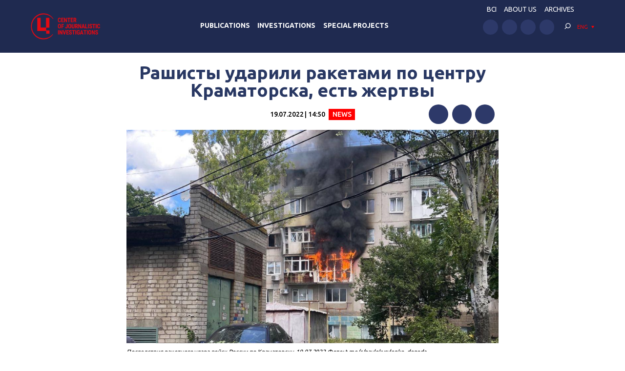

--- FILE ---
content_type: text/html; charset=UTF-8
request_url: https://investigator.org.ua/en/news-2/245010/
body_size: 13616
content:
<!DOCTYPE html>
<html xmlns="http://www.w3.org/1999/xhtml" lang="en-US">
<head>
    <meta charset="UTF-8">
    <meta http-equiv="X-UA-Compatible" content="IE=edge" />
    <meta name="viewport" content="width=device-width, initial-scale=1, shrink-to-fit=no">
    <title>Рашисты ударили ракетами по центру Краматорска, есть жертвы - Центр журналистских расследований</title>
    
    <link rel="preconnect" href="https://fonts.googleapis.com">
    <link rel="preconnect" href="https://fonts.gstatic.com" crossorigin>
    <link href="https://fonts.googleapis.com/css2?family=Ubuntu:wght@400;500;700&display=swap" rel="stylesheet">
    
	<meta name='robots' content='index, follow, max-image-preview:large, max-snippet:-1, max-video-preview:-1' />

	<!-- This site is optimized with the Yoast SEO plugin v19.14 - https://yoast.com/wordpress/plugins/seo/ -->
	<link rel="canonical" href="https://investigator.org.ua/en/news-2/245010/" />
	<meta property="og:locale" content="en_US" />
	<meta property="og:type" content="article" />
	<meta property="og:title" content="Рашисты ударили ракетами по центру Краматорска, есть жертвы - Центр журналистских расследований" />
	<meta property="og:description" content="В Донецкой области российские войска 9 июля нанесли авиационными ракетами удар по центру Краматорска. Горят жилые многоэтажки, пострадали 10 человек." />
	<meta property="og:url" content="https://investigator.org.ua/en/news-2/245010/" />
	<meta property="og:site_name" content="Центр журналистских расследований" />
	<meta property="article:published_time" content="2022-07-19T11:50:14+00:00" />
	<meta property="article:modified_time" content="2022-07-19T12:17:05+00:00" />
	<meta property="og:image" content="https://investigator.org.ua/wp-content/uploads/2022/07/kramatorsk_raketniy_ydar_rf.png" />
	<meta property="og:image:width" content="1009" />
	<meta property="og:image:height" content="579" />
	<meta property="og:image:type" content="image/png" />
	<meta name="author" content="edvpk" />
	<meta name="twitter:card" content="summary_large_image" />
	<meta name="twitter:label1" content="Written by" />
	<meta name="twitter:data1" content="edvpk" />
	<script type="application/ld+json" class="yoast-schema-graph">{"@context":"https://schema.org","@graph":[{"@type":"WebPage","@id":"https://investigator.org.ua/en/news-2/245010/","url":"https://investigator.org.ua/en/news-2/245010/","name":"Рашисты ударили ракетами по центру Краматорска, есть жертвы - Центр журналистских расследований","isPartOf":{"@id":"https://investigator.org.ua/en/#website"},"primaryImageOfPage":{"@id":"https://investigator.org.ua/en/news-2/245010/#primaryimage"},"image":{"@id":"https://investigator.org.ua/news-2/245010/#primaryimage"},"thumbnailUrl":"https://investigator.org.ua/wp-content/uploads/2022/07/kramatorsk_raketniy_ydar_rf.png","datePublished":"2022-07-19T11:50:14+00:00","dateModified":"2022-07-19T12:17:05+00:00","author":{"@id":"https://investigator.org.ua/#/schema/person/679bb169616bbd02b2738929ff8080ef"},"breadcrumb":{"@id":"https://investigator.org.ua/en/news-2/245010/#breadcrumb"},"inLanguage":"en-US","potentialAction":[{"@type":"ReadAction","target":[["https://investigator.org.ua/en/news-2/245010/"]]}]},{"@type":"ImageObject","inLanguage":"en-US","@id":"https://investigator.org.ua/en/news-2/245010/#primaryimage","url":"https://investigator.org.ua/wp-content/uploads/2022/07/kramatorsk_raketniy_ydar_rf.png","contentUrl":"https://investigator.org.ua/wp-content/uploads/2022/07/kramatorsk_raketniy_ydar_rf.png","width":1009,"height":579,"caption":"[:ru]Последствия ракетного удара войск России по Краматорску, 19.07.2022[:ua]Наслідки ракетного удару військ рф по Краматорську, 19.07.2022[:] Фото: t.me/s/pavlokyrylenko_donoda"},{"@type":"BreadcrumbList","@id":"https://investigator.org.ua/en/news-2/245010/#breadcrumb","itemListElement":[{"@type":"ListItem","position":1,"name":"Главная","item":"https://investigator.org.ua/en/"},{"@type":"ListItem","position":2,"name":"Рашисты ударили ракетами по центру Краматорска, есть жертвы"}]},{"@type":"WebSite","@id":"https://investigator.org.ua/en/#website","url":"https://investigator.org.ua/en/","name":"Центр журналистских расследований","description":"Новости Украины, Крыма и Севастополя, политика, экономика, коррупция, аналитика и расследования.","potentialAction":[{"@type":"SearchAction","target":{"@type":"EntryPoint","urlTemplate":"https://investigator.org.ua/en/?s={search_term_string}"},"query-input":"required name=search_term_string"}],"inLanguage":"en-US"},{"@type":"Person","@id":"https://investigator.org.ua/#/schema/person/679bb169616bbd02b2738929ff8080ef","name":"edvpk","image":{"@type":"ImageObject","inLanguage":"en-US","@id":"https://investigator.org.ua/en/#/schema/person/image/","url":"https://secure.gravatar.com/avatar/952654fa306e181d9270e5f17c26f962?s=96&d=wavatar&r=g","contentUrl":"https://secure.gravatar.com/avatar/952654fa306e181d9270e5f17c26f962?s=96&d=wavatar&r=g","caption":"edvpk"}}]}</script>
	<!-- / Yoast SEO plugin. -->


<link rel='dns-prefetch' href='//static.addtoany.com' />
<link rel='dns-prefetch' href='//netdna.bootstrapcdn.com' />
<script type="text/javascript">
window._wpemojiSettings = {"baseUrl":"https:\/\/s.w.org\/images\/core\/emoji\/14.0.0\/72x72\/","ext":".png","svgUrl":"https:\/\/s.w.org\/images\/core\/emoji\/14.0.0\/svg\/","svgExt":".svg","source":{"concatemoji":"https:\/\/investigator.org.ua\/wp-includes\/js\/wp-emoji-release.min.js?ver=6.3.2"}};
/*! This file is auto-generated */
!function(i,n){var o,s,e;function c(e){try{var t={supportTests:e,timestamp:(new Date).valueOf()};sessionStorage.setItem(o,JSON.stringify(t))}catch(e){}}function p(e,t,n){e.clearRect(0,0,e.canvas.width,e.canvas.height),e.fillText(t,0,0);var t=new Uint32Array(e.getImageData(0,0,e.canvas.width,e.canvas.height).data),r=(e.clearRect(0,0,e.canvas.width,e.canvas.height),e.fillText(n,0,0),new Uint32Array(e.getImageData(0,0,e.canvas.width,e.canvas.height).data));return t.every(function(e,t){return e===r[t]})}function u(e,t,n){switch(t){case"flag":return n(e,"\ud83c\udff3\ufe0f\u200d\u26a7\ufe0f","\ud83c\udff3\ufe0f\u200b\u26a7\ufe0f")?!1:!n(e,"\ud83c\uddfa\ud83c\uddf3","\ud83c\uddfa\u200b\ud83c\uddf3")&&!n(e,"\ud83c\udff4\udb40\udc67\udb40\udc62\udb40\udc65\udb40\udc6e\udb40\udc67\udb40\udc7f","\ud83c\udff4\u200b\udb40\udc67\u200b\udb40\udc62\u200b\udb40\udc65\u200b\udb40\udc6e\u200b\udb40\udc67\u200b\udb40\udc7f");case"emoji":return!n(e,"\ud83e\udef1\ud83c\udffb\u200d\ud83e\udef2\ud83c\udfff","\ud83e\udef1\ud83c\udffb\u200b\ud83e\udef2\ud83c\udfff")}return!1}function f(e,t,n){var r="undefined"!=typeof WorkerGlobalScope&&self instanceof WorkerGlobalScope?new OffscreenCanvas(300,150):i.createElement("canvas"),a=r.getContext("2d",{willReadFrequently:!0}),o=(a.textBaseline="top",a.font="600 32px Arial",{});return e.forEach(function(e){o[e]=t(a,e,n)}),o}function t(e){var t=i.createElement("script");t.src=e,t.defer=!0,i.head.appendChild(t)}"undefined"!=typeof Promise&&(o="wpEmojiSettingsSupports",s=["flag","emoji"],n.supports={everything:!0,everythingExceptFlag:!0},e=new Promise(function(e){i.addEventListener("DOMContentLoaded",e,{once:!0})}),new Promise(function(t){var n=function(){try{var e=JSON.parse(sessionStorage.getItem(o));if("object"==typeof e&&"number"==typeof e.timestamp&&(new Date).valueOf()<e.timestamp+604800&&"object"==typeof e.supportTests)return e.supportTests}catch(e){}return null}();if(!n){if("undefined"!=typeof Worker&&"undefined"!=typeof OffscreenCanvas&&"undefined"!=typeof URL&&URL.createObjectURL&&"undefined"!=typeof Blob)try{var e="postMessage("+f.toString()+"("+[JSON.stringify(s),u.toString(),p.toString()].join(",")+"));",r=new Blob([e],{type:"text/javascript"}),a=new Worker(URL.createObjectURL(r),{name:"wpTestEmojiSupports"});return void(a.onmessage=function(e){c(n=e.data),a.terminate(),t(n)})}catch(e){}c(n=f(s,u,p))}t(n)}).then(function(e){for(var t in e)n.supports[t]=e[t],n.supports.everything=n.supports.everything&&n.supports[t],"flag"!==t&&(n.supports.everythingExceptFlag=n.supports.everythingExceptFlag&&n.supports[t]);n.supports.everythingExceptFlag=n.supports.everythingExceptFlag&&!n.supports.flag,n.DOMReady=!1,n.readyCallback=function(){n.DOMReady=!0}}).then(function(){return e}).then(function(){var e;n.supports.everything||(n.readyCallback(),(e=n.source||{}).concatemoji?t(e.concatemoji):e.wpemoji&&e.twemoji&&(t(e.twemoji),t(e.wpemoji)))}))}((window,document),window._wpemojiSettings);
</script>
<style type="text/css">
img.wp-smiley,
img.emoji {
	display: inline !important;
	border: none !important;
	box-shadow: none !important;
	height: 1em !important;
	width: 1em !important;
	margin: 0 0.07em !important;
	vertical-align: -0.1em !important;
	background: none !important;
	padding: 0 !important;
}
</style>
	<link rel='stylesheet' id='scap.flashblock-css' href='https://investigator.org.ua/wp-content/plugins/compact-wp-audio-player/css/flashblock.css?ver=6.3.2' type='text/css' media='all' />
<link rel='stylesheet' id='scap.player-css' href='https://investigator.org.ua/wp-content/plugins/compact-wp-audio-player/css/player.css?ver=6.3.2' type='text/css' media='all' />
<link rel='stylesheet' id='wp-block-library-css' href='https://investigator.org.ua/wp-includes/css/dist/block-library/style.min.css?ver=6.3.2' type='text/css' media='all' />
<style id='classic-theme-styles-inline-css' type='text/css'>
/*! This file is auto-generated */
.wp-block-button__link{color:#fff;background-color:#32373c;border-radius:9999px;box-shadow:none;text-decoration:none;padding:calc(.667em + 2px) calc(1.333em + 2px);font-size:1.125em}.wp-block-file__button{background:#32373c;color:#fff;text-decoration:none}
</style>
<style id='global-styles-inline-css' type='text/css'>
body{--wp--preset--color--black: #000000;--wp--preset--color--cyan-bluish-gray: #abb8c3;--wp--preset--color--white: #ffffff;--wp--preset--color--pale-pink: #f78da7;--wp--preset--color--vivid-red: #cf2e2e;--wp--preset--color--luminous-vivid-orange: #ff6900;--wp--preset--color--luminous-vivid-amber: #fcb900;--wp--preset--color--light-green-cyan: #7bdcb5;--wp--preset--color--vivid-green-cyan: #00d084;--wp--preset--color--pale-cyan-blue: #8ed1fc;--wp--preset--color--vivid-cyan-blue: #0693e3;--wp--preset--color--vivid-purple: #9b51e0;--wp--preset--gradient--vivid-cyan-blue-to-vivid-purple: linear-gradient(135deg,rgba(6,147,227,1) 0%,rgb(155,81,224) 100%);--wp--preset--gradient--light-green-cyan-to-vivid-green-cyan: linear-gradient(135deg,rgb(122,220,180) 0%,rgb(0,208,130) 100%);--wp--preset--gradient--luminous-vivid-amber-to-luminous-vivid-orange: linear-gradient(135deg,rgba(252,185,0,1) 0%,rgba(255,105,0,1) 100%);--wp--preset--gradient--luminous-vivid-orange-to-vivid-red: linear-gradient(135deg,rgba(255,105,0,1) 0%,rgb(207,46,46) 100%);--wp--preset--gradient--very-light-gray-to-cyan-bluish-gray: linear-gradient(135deg,rgb(238,238,238) 0%,rgb(169,184,195) 100%);--wp--preset--gradient--cool-to-warm-spectrum: linear-gradient(135deg,rgb(74,234,220) 0%,rgb(151,120,209) 20%,rgb(207,42,186) 40%,rgb(238,44,130) 60%,rgb(251,105,98) 80%,rgb(254,248,76) 100%);--wp--preset--gradient--blush-light-purple: linear-gradient(135deg,rgb(255,206,236) 0%,rgb(152,150,240) 100%);--wp--preset--gradient--blush-bordeaux: linear-gradient(135deg,rgb(254,205,165) 0%,rgb(254,45,45) 50%,rgb(107,0,62) 100%);--wp--preset--gradient--luminous-dusk: linear-gradient(135deg,rgb(255,203,112) 0%,rgb(199,81,192) 50%,rgb(65,88,208) 100%);--wp--preset--gradient--pale-ocean: linear-gradient(135deg,rgb(255,245,203) 0%,rgb(182,227,212) 50%,rgb(51,167,181) 100%);--wp--preset--gradient--electric-grass: linear-gradient(135deg,rgb(202,248,128) 0%,rgb(113,206,126) 100%);--wp--preset--gradient--midnight: linear-gradient(135deg,rgb(2,3,129) 0%,rgb(40,116,252) 100%);--wp--preset--font-size--small: 13px;--wp--preset--font-size--medium: 20px;--wp--preset--font-size--large: 36px;--wp--preset--font-size--x-large: 42px;--wp--preset--spacing--20: 0.44rem;--wp--preset--spacing--30: 0.67rem;--wp--preset--spacing--40: 1rem;--wp--preset--spacing--50: 1.5rem;--wp--preset--spacing--60: 2.25rem;--wp--preset--spacing--70: 3.38rem;--wp--preset--spacing--80: 5.06rem;--wp--preset--shadow--natural: 6px 6px 9px rgba(0, 0, 0, 0.2);--wp--preset--shadow--deep: 12px 12px 50px rgba(0, 0, 0, 0.4);--wp--preset--shadow--sharp: 6px 6px 0px rgba(0, 0, 0, 0.2);--wp--preset--shadow--outlined: 6px 6px 0px -3px rgba(255, 255, 255, 1), 6px 6px rgba(0, 0, 0, 1);--wp--preset--shadow--crisp: 6px 6px 0px rgba(0, 0, 0, 1);}:where(.is-layout-flex){gap: 0.5em;}:where(.is-layout-grid){gap: 0.5em;}body .is-layout-flow > .alignleft{float: left;margin-inline-start: 0;margin-inline-end: 2em;}body .is-layout-flow > .alignright{float: right;margin-inline-start: 2em;margin-inline-end: 0;}body .is-layout-flow > .aligncenter{margin-left: auto !important;margin-right: auto !important;}body .is-layout-constrained > .alignleft{float: left;margin-inline-start: 0;margin-inline-end: 2em;}body .is-layout-constrained > .alignright{float: right;margin-inline-start: 2em;margin-inline-end: 0;}body .is-layout-constrained > .aligncenter{margin-left: auto !important;margin-right: auto !important;}body .is-layout-constrained > :where(:not(.alignleft):not(.alignright):not(.alignfull)){max-width: var(--wp--style--global--content-size);margin-left: auto !important;margin-right: auto !important;}body .is-layout-constrained > .alignwide{max-width: var(--wp--style--global--wide-size);}body .is-layout-flex{display: flex;}body .is-layout-flex{flex-wrap: wrap;align-items: center;}body .is-layout-flex > *{margin: 0;}body .is-layout-grid{display: grid;}body .is-layout-grid > *{margin: 0;}:where(.wp-block-columns.is-layout-flex){gap: 2em;}:where(.wp-block-columns.is-layout-grid){gap: 2em;}:where(.wp-block-post-template.is-layout-flex){gap: 1.25em;}:where(.wp-block-post-template.is-layout-grid){gap: 1.25em;}.has-black-color{color: var(--wp--preset--color--black) !important;}.has-cyan-bluish-gray-color{color: var(--wp--preset--color--cyan-bluish-gray) !important;}.has-white-color{color: var(--wp--preset--color--white) !important;}.has-pale-pink-color{color: var(--wp--preset--color--pale-pink) !important;}.has-vivid-red-color{color: var(--wp--preset--color--vivid-red) !important;}.has-luminous-vivid-orange-color{color: var(--wp--preset--color--luminous-vivid-orange) !important;}.has-luminous-vivid-amber-color{color: var(--wp--preset--color--luminous-vivid-amber) !important;}.has-light-green-cyan-color{color: var(--wp--preset--color--light-green-cyan) !important;}.has-vivid-green-cyan-color{color: var(--wp--preset--color--vivid-green-cyan) !important;}.has-pale-cyan-blue-color{color: var(--wp--preset--color--pale-cyan-blue) !important;}.has-vivid-cyan-blue-color{color: var(--wp--preset--color--vivid-cyan-blue) !important;}.has-vivid-purple-color{color: var(--wp--preset--color--vivid-purple) !important;}.has-black-background-color{background-color: var(--wp--preset--color--black) !important;}.has-cyan-bluish-gray-background-color{background-color: var(--wp--preset--color--cyan-bluish-gray) !important;}.has-white-background-color{background-color: var(--wp--preset--color--white) !important;}.has-pale-pink-background-color{background-color: var(--wp--preset--color--pale-pink) !important;}.has-vivid-red-background-color{background-color: var(--wp--preset--color--vivid-red) !important;}.has-luminous-vivid-orange-background-color{background-color: var(--wp--preset--color--luminous-vivid-orange) !important;}.has-luminous-vivid-amber-background-color{background-color: var(--wp--preset--color--luminous-vivid-amber) !important;}.has-light-green-cyan-background-color{background-color: var(--wp--preset--color--light-green-cyan) !important;}.has-vivid-green-cyan-background-color{background-color: var(--wp--preset--color--vivid-green-cyan) !important;}.has-pale-cyan-blue-background-color{background-color: var(--wp--preset--color--pale-cyan-blue) !important;}.has-vivid-cyan-blue-background-color{background-color: var(--wp--preset--color--vivid-cyan-blue) !important;}.has-vivid-purple-background-color{background-color: var(--wp--preset--color--vivid-purple) !important;}.has-black-border-color{border-color: var(--wp--preset--color--black) !important;}.has-cyan-bluish-gray-border-color{border-color: var(--wp--preset--color--cyan-bluish-gray) !important;}.has-white-border-color{border-color: var(--wp--preset--color--white) !important;}.has-pale-pink-border-color{border-color: var(--wp--preset--color--pale-pink) !important;}.has-vivid-red-border-color{border-color: var(--wp--preset--color--vivid-red) !important;}.has-luminous-vivid-orange-border-color{border-color: var(--wp--preset--color--luminous-vivid-orange) !important;}.has-luminous-vivid-amber-border-color{border-color: var(--wp--preset--color--luminous-vivid-amber) !important;}.has-light-green-cyan-border-color{border-color: var(--wp--preset--color--light-green-cyan) !important;}.has-vivid-green-cyan-border-color{border-color: var(--wp--preset--color--vivid-green-cyan) !important;}.has-pale-cyan-blue-border-color{border-color: var(--wp--preset--color--pale-cyan-blue) !important;}.has-vivid-cyan-blue-border-color{border-color: var(--wp--preset--color--vivid-cyan-blue) !important;}.has-vivid-purple-border-color{border-color: var(--wp--preset--color--vivid-purple) !important;}.has-vivid-cyan-blue-to-vivid-purple-gradient-background{background: var(--wp--preset--gradient--vivid-cyan-blue-to-vivid-purple) !important;}.has-light-green-cyan-to-vivid-green-cyan-gradient-background{background: var(--wp--preset--gradient--light-green-cyan-to-vivid-green-cyan) !important;}.has-luminous-vivid-amber-to-luminous-vivid-orange-gradient-background{background: var(--wp--preset--gradient--luminous-vivid-amber-to-luminous-vivid-orange) !important;}.has-luminous-vivid-orange-to-vivid-red-gradient-background{background: var(--wp--preset--gradient--luminous-vivid-orange-to-vivid-red) !important;}.has-very-light-gray-to-cyan-bluish-gray-gradient-background{background: var(--wp--preset--gradient--very-light-gray-to-cyan-bluish-gray) !important;}.has-cool-to-warm-spectrum-gradient-background{background: var(--wp--preset--gradient--cool-to-warm-spectrum) !important;}.has-blush-light-purple-gradient-background{background: var(--wp--preset--gradient--blush-light-purple) !important;}.has-blush-bordeaux-gradient-background{background: var(--wp--preset--gradient--blush-bordeaux) !important;}.has-luminous-dusk-gradient-background{background: var(--wp--preset--gradient--luminous-dusk) !important;}.has-pale-ocean-gradient-background{background: var(--wp--preset--gradient--pale-ocean) !important;}.has-electric-grass-gradient-background{background: var(--wp--preset--gradient--electric-grass) !important;}.has-midnight-gradient-background{background: var(--wp--preset--gradient--midnight) !important;}.has-small-font-size{font-size: var(--wp--preset--font-size--small) !important;}.has-medium-font-size{font-size: var(--wp--preset--font-size--medium) !important;}.has-large-font-size{font-size: var(--wp--preset--font-size--large) !important;}.has-x-large-font-size{font-size: var(--wp--preset--font-size--x-large) !important;}
.wp-block-navigation a:where(:not(.wp-element-button)){color: inherit;}
:where(.wp-block-post-template.is-layout-flex){gap: 1.25em;}:where(.wp-block-post-template.is-layout-grid){gap: 1.25em;}
:where(.wp-block-columns.is-layout-flex){gap: 2em;}:where(.wp-block-columns.is-layout-grid){gap: 2em;}
.wp-block-pullquote{font-size: 1.5em;line-height: 1.6;}
</style>
<link rel='stylesheet' id='archives-cal-twentyfourteenlight-css' href='https://investigator.org.ua/wp-content/plugins/archives-calendar-widget/themes/twentyfourteenlight.css?ver=9.99.9' type='text/css' media='all' />
<link rel='stylesheet' id='font-awesome-css' href='//netdna.bootstrapcdn.com/font-awesome/4.1.0/css/font-awesome.css' type='text/css' media='screen' />
<link rel='stylesheet' id='fancybox-css' href='https://investigator.org.ua/wp-content/plugins/w3dev-fancybox/fancybox/jquery.fancybox.min.css?ver=6.3.2' type='text/css' media='all' />
<link rel='stylesheet' id='grid-css' href='https://investigator.org.ua/wp-content/themes/investigator_v2/css/grid.min.css?ver=6.3.2' type='text/css' media='all' />
<link rel='stylesheet' id='dev-style-css' href='https://investigator.org.ua/wp-content/themes/investigator_v2/css/style.css?c=1769318359&#038;ver=6.3.2' type='text/css' media='all' />
<link rel='stylesheet' id='theme-style-css' href='https://investigator.org.ua/wp-content/themes/investigator_v2/style.css?c=1769318359&#038;ver=6.3.2' type='text/css' media='all' />
<link rel='stylesheet' id='addtoany-css' href='https://investigator.org.ua/wp-content/plugins/add-to-any/addtoany.min.css?ver=1.16' type='text/css' media='all' />
<script type='text/javascript' src='https://investigator.org.ua/wp-content/plugins/compact-wp-audio-player/js/soundmanager2-nodebug-jsmin.js?ver=6.3.2' id='scap.soundmanager2-js'></script>
<script id="addtoany-core-js-before" type="text/javascript">
window.a2a_config=window.a2a_config||{};a2a_config.callbacks=[];a2a_config.overlays=[];a2a_config.templates={};
a2a_config.icon_color="#2d3969";
</script>
<script type='text/javascript' async src='https://static.addtoany.com/menu/page.js' id='addtoany-core-js'></script>
<script type='text/javascript' src='https://investigator.org.ua/wp-includes/js/jquery/jquery.min.js?ver=3.7.0' id='jquery-core-js'></script>
<script type='text/javascript' src='https://investigator.org.ua/wp-includes/js/jquery/jquery-migrate.min.js?ver=3.4.1' id='jquery-migrate-js'></script>
<script type='text/javascript' async src='https://investigator.org.ua/wp-content/plugins/add-to-any/addtoany.min.js?ver=1.1' id='addtoany-jquery-js'></script>
<script type='text/javascript' src='https://investigator.org.ua/wp-content/plugins/archives-calendar-widget/admin/js/jquery.arcw-init.js?ver=9.99.9' id='jquery-arcw-js'></script>
<script type='text/javascript' src='https://investigator.org.ua/wp-content/themes/investigator_v2/js/all-script.js?ver=6.3.2' id='all-script-js'></script>
<script type='text/javascript' src='https://investigator.org.ua/wp-content/themes/investigator_v2/js/jquery.sticky-sidebar.min.js?ver=6.3.2' id='sticky-sidebar-js'></script>
<script type='text/javascript' src='https://investigator.org.ua/wp-content/themes/investigator_v2/js/main.js?ver=6.3.2' id='main-script-js'></script>
<script type='text/javascript' src='https://investigator.org.ua/wp-content/themes/investigator_v2/js/theme-script.js?c=1769318359&#038;ver=6.3.2' id='theme-script-js'></script>
<link rel="https://api.w.org/" href="https://investigator.org.ua/en/wp-json/" /><link rel="alternate" type="application/json" href="https://investigator.org.ua/en/wp-json/wp/v2/posts/245010" /><link rel="EditURI" type="application/rsd+xml" title="RSD" href="https://investigator.org.ua/xmlrpc.php?rsd" />
<link rel='shortlink' href='https://investigator.org.ua/en/?p=245010' />
<link rel="alternate" type="application/json+oembed" href="https://investigator.org.ua/en/wp-json/oembed/1.0/embed?url=https%3A%2F%2Finvestigator.org.ua%2Fen%2Fnews-2%2F245010%2F" />
<link rel="alternate" type="text/xml+oembed" href="https://investigator.org.ua/en/wp-json/oembed/1.0/embed?url=https%3A%2F%2Finvestigator.org.ua%2Fen%2Fnews-2%2F245010%2F&#038;format=xml" />

<style>
.scroll-back-to-top-wrapper {
    position: fixed;
	opacity: 0;
	visibility: hidden;
	overflow: hidden;
	text-align: center;
	z-index: 99999999;
    background-color: #2d3969;
	color: #eeeeee;
	width: 50px;
	height: 48px;
	line-height: 48px;
	right: 30px;
	bottom: 30px;
	padding-top: 2px;
	border-top-left-radius: 10px;
	border-top-right-radius: 10px;
	border-bottom-right-radius: 10px;
	border-bottom-left-radius: 10px;
	-webkit-transition: all 0.5s ease-in-out;
	-moz-transition: all 0.5s ease-in-out;
	-ms-transition: all 0.5s ease-in-out;
	-o-transition: all 0.5s ease-in-out;
	transition: all 0.5s ease-in-out;
}
.scroll-back-to-top-wrapper:hover {
	background-color: #3d6196;
  color: #eeeeee;
}
.scroll-back-to-top-wrapper.show {
    visibility:visible;
    cursor:pointer;
	opacity: 1.0;
}
.scroll-back-to-top-wrapper i.fa {
	line-height: inherit;
}
.scroll-back-to-top-wrapper .fa-lg {
	vertical-align: 0;
}
</style><style>
.qtranxs_flag_ru {background-image: url(https://investigator.org.ua/wp-content/plugins/qtranslate-xt-master/flags/ru.png); background-repeat: no-repeat;}
.qtranxs_flag_ua {background-image: url(https://investigator.org.ua/wp-content/plugins/qtranslate-xt-master/flags/ua.png); background-repeat: no-repeat;}
.qtranxs_flag_en {background-image: url(https://investigator.org.ua/wp-content/plugins/qtranslate-xt-master/flags/gb.png); background-repeat: no-repeat;}
</style>
<link hreflang="ru" href="https://investigator.org.ua/ru/news-2/245010/" rel="alternate" />
<link hreflang="ua" href="https://investigator.org.ua/ua/news-2/245010/" rel="alternate" />
<link hreflang="en" href="https://investigator.org.ua/en/news-2/245010/" rel="alternate" />
<link hreflang="x-default" href="https://investigator.org.ua/news-2/245010/" rel="alternate" />
<meta name="generator" content="qTranslate-XT 3.15.2" />
    
    <!-- Google tag (gtag.js) -->
    <script async src="https://www.googletagmanager.com/gtag/js?id=G-2XJ17E4NKS"></script>
    <script>
	  window.dataLayer = window.dataLayer || [];
	  function gtag(){dataLayer.push(arguments);}
	  gtag('js', new Date());
	
	  gtag('config', 'G-2XJ17E4NKS');
    </script>
    
    <!-- Meta Pixel Code -->
    <script>
    !function(f,b,e,v,n,t,s)
    {if(f.fbq)return;n=f.fbq=function(){n.callMethod?
    n.callMethod.apply(n,arguments):n.queue.push(arguments)};
    if(!f._fbq)f._fbq=n;n.push=n;n.loaded=!0;n.version='2.0';
    n.queue=[];t=b.createElement(e);t.async=!0;
    t.src=v;s=b.getElementsByTagName(e)[0];
    s.parentNode.insertBefore(t,s)}(window, document,'script',
    'https://connect.facebook.net/en_US/fbevents.js');
    fbq('init', '230967286529626');
    fbq('track', 'PageView');
    </script>
    <noscript><img height="1" width="1" style="display:none"
    src="https://www.facebook.com/tr?id=230967286529626&ev=PageView&noscript=1"
    /></noscript>
    <!-- End Meta Pixel Code -->

</head>
<body class="post-template-default single single-post postid-245010 single-format-standard"> 
<div class="wrapper">
    <header class="header">
        <div class="content">
            <div class="header__logo">
                <a href="https://investigator.org.ua/en" class="logo _header" title="Центр журналистских расследований">
                                        <img src="https://investigator.org.ua/wp-content/themes/investigator_v2/images/logoen.png" width="288" height="100" alt="Центр журналистских расследований">
                </a>
            </div>
            <div class="header__nav">
                <nav class="navigation">
                    <div class="navigation__head"></div>
                    <div class="navigation__main"><ul id="menu-main-menu" class="dropdown-menu"><li id="menu-item-260566" class="menu-item menu-item-type-taxonomy menu-item-object-category menu-item-260566"><a href="https://investigator.org.ua/en/publication/">Publications</a></li>
<li id="menu-item-260568" class="menu-item menu-item-type-taxonomy menu-item-object-category menu-item-260568"><a href="https://investigator.org.ua/en/investigations/">Investigations</a></li>
<li id="menu-item-260569" class="menu-item menu-item-type-taxonomy menu-item-object-post_tag menu-item-260569"><a href="https://investigator.org.ua/en/tag/speczproekty/">Special Projects</a></li>
</ul></div>                    <div class="navigation__bottom"></div>
                </nav>
            </div>
            <div class="header__right">
                <div class="header__nav" data-da="navigation__bottom,0,1000">
                    <ul id="menu-top-menu" class="header-nav"><li id="menu-item-260002" class="menu-item menu-item-type-custom menu-item-object-custom menu-item-260002"><a href="https://court.investigator.org.ua/">BCI</a></li>
<li id="menu-item-260003" class="menu-item menu-item-type-post_type menu-item-object-page menu-item-260003"><a href="https://investigator.org.ua/en/about/">ABOUT US</a></li>
<li id="menu-item-231936" class="menu-item menu-item-type-post_type menu-item-object-page menu-item-231936"><a href="https://investigator.org.ua/en/archives/">Archives</a></li>
</ul>                </div>
                <div class="header__row">
                    <div class="header__social" data-da="navigation__bottom,1,1000">
                        <ul class="social "><li><a href="https://www.facebook.com/investigator.org.ua/" target="_blank" rel="nofollow"><img src="https://investigator.org.ua/wp-content/themes/investigator_v2/images/icons/facebook.svg" alt="" width="50" height="50"></a></li><li><a href="https://www.youtube.com/channel/UCG10-zIqLSWwDYnaESCOVNA" target="_blank" rel="nofollow"><img src="https://investigator.org.ua/wp-content/themes/investigator_v2/images/icons/youtube.svg" alt="" width="50" height="50"></a></li><li><a href="https://www.twitter.com/InvestigatorUa" target="_blank" rel="nofollow"><img src="https://investigator.org.ua/wp-content/themes/investigator_v2/images/icons/twitter.svg" alt="" width="50" height="50"></a></li><li><a href="https://t.me/investigatorua" target="_blank" rel="nofollow"><img src="https://investigator.org.ua/wp-content/themes/investigator_v2/images/icons/telegram.svg" alt="" width="50" height="50"></a></li></ul>                    </div>
                    <div class="header__search" data-da="navigation__head,0,1000">
                        <div class="search">
                            <div class="search__toggle js-search-toggle">
                                <svg viewBox="0 0 30 30" fill="none" xmlns="http://www.w3.org/2000/svg">
                                    <path d="M16.2 20.6C19.956 20.6 23 17.556 23 13.8C23 10.044 19.956 7 16.2 7C12.444 7 9.39999 10.044 9.39999 13.8C9.39999 17.556 12.444 20.6 16.2 20.6ZM16.2 19C13.328 19 11 16.672 11 13.8C11 10.928 13.328 8.6 16.2 8.6C19.072 8.6 21.4 10.928 21.4 13.8C21.4 16.672 19.072 19 16.2 19Z" fill="currentColor"/>
                                    <path d="M7.23379 21.634C6.92179 21.946 6.92179 22.453 7.23379 22.765C7.54579 23.077 8.0528 23.077 8.3648 22.765L12.5248 18.605C12.8368 18.293 12.8368 17.786 12.5248 17.474C12.2128 17.162 11.7058 17.162 11.3938 17.474L7.23379 21.634Z" fill="currentColor"/>
                                </svg>
                            </div>
                            <form method="get" action="https://investigator.org.ua/en/" class="search__form search-form" data-da="navigation__content,1,1000">
    <input type="search" placeholder="Search" name="s" class="search-form__input" value="">
    <button type="submit" class="search-form__button btn">Search</button>
</form>                            
                        </div>
                    </div>
                    <div class="header__lang" data-da="navigation__head,1,1000">
                                                <div class="lang-dropdown">
                            <div class="lang-dropdown__current">ENG</div>
                            <noindex>
<ul class="language-chooser language-chooser-text qtranxs_language_chooser" id="qtranslate-chooser">
<li class="lang-ru"><a href="https://investigator.org.ua/ru/news-2/245010/" title="РУС (ru)" class="qtranxs_text qtranxs_text_ru"><span>РУС</span></a></li>
<li class="lang-ua"><a href="https://investigator.org.ua/ua/news-2/245010/" title="УКР (ua)" class="qtranxs_text qtranxs_text_ua"><span>УКР</span></a></li>
<li class="lang-en active"><a href="https://investigator.org.ua/en/news-2/245010/" title="ENG (en)" class="qtranxs_text qtranxs_text_en"><span>ENG</span></a></li>
</ul><div class="qtranxs_widget_end"></div>
</noindex>
                        </div>
                    </div>
                </div>

                <div class="icon-menu">
                    <div class="sw-topper"></div>
                    <div class="sw-bottom"></div>
                    <div class="sw-footer"></div>
                </div>
            </div>
        </div>
    </header>

<main class="main pb-0">
    <div class="content">
        <div class="single-post">
            
            <div class="row">
                <div class="col-12 col-lg-8 offset-lg-2">
                    <h1 class="title-48 txt-center">Рашисты ударили ракетами по центру Краматорска, есть жертвы</h1>
                    <div class="row align-items-center mb-3">
                        <div class="col-12 col-lg-6 offset-lg-3 d-flex flex-column justify-content-center align-items-center flex-lg-row">
                            <div class="single-post__date">19.07.2022 | 14:50</div>
                            
                                                        <div class="single-post__cat">
                                <a href="https://investigator.org.ua/en/news-2/">News</a>
                            </div>
                                                        
                        </div>
                        <div class="col-12 col-lg-3">
                            <div class="single-post__share">
                                <div class="addtoany_shortcode"><div class="a2a_kit a2a_kit_size_40 addtoany_list" data-a2a-url="https://investigator.org.ua/en/news-2/245010/" data-a2a-title="Рашисты ударили ракетами по центру Краматорска, есть жертвы"><a class="a2a_button_facebook" href="https://www.addtoany.com/add_to/facebook?linkurl=https%3A%2F%2Finvestigator.org.ua%2Fen%2Fnews-2%2F245010%2F&amp;linkname=%D0%A0%D0%B0%D1%88%D0%B8%D1%81%D1%82%D1%8B%20%D1%83%D0%B4%D0%B0%D1%80%D0%B8%D0%BB%D0%B8%20%D1%80%D0%B0%D0%BA%D0%B5%D1%82%D0%B0%D0%BC%D0%B8%20%D0%BF%D0%BE%20%D1%86%D0%B5%D0%BD%D1%82%D1%80%D1%83%20%D0%9A%D1%80%D0%B0%D0%BC%D0%B0%D1%82%D0%BE%D1%80%D1%81%D0%BA%D0%B0%2C%20%D0%B5%D1%81%D1%82%D1%8C%20%D0%B6%D0%B5%D1%80%D1%82%D0%B2%D1%8B" title="Facebook" rel="nofollow noopener" target="_blank"></a><a class="a2a_button_twitter" href="https://www.addtoany.com/add_to/twitter?linkurl=https%3A%2F%2Finvestigator.org.ua%2Fen%2Fnews-2%2F245010%2F&amp;linkname=%D0%A0%D0%B0%D1%88%D0%B8%D1%81%D1%82%D1%8B%20%D1%83%D0%B4%D0%B0%D1%80%D0%B8%D0%BB%D0%B8%20%D1%80%D0%B0%D0%BA%D0%B5%D1%82%D0%B0%D0%BC%D0%B8%20%D0%BF%D0%BE%20%D1%86%D0%B5%D0%BD%D1%82%D1%80%D1%83%20%D0%9A%D1%80%D0%B0%D0%BC%D0%B0%D1%82%D0%BE%D1%80%D1%81%D0%BA%D0%B0%2C%20%D0%B5%D1%81%D1%82%D1%8C%20%D0%B6%D0%B5%D1%80%D1%82%D0%B2%D1%8B" title="Twitter" rel="nofollow noopener" target="_blank"></a><a class="a2a_button_telegram" href="https://www.addtoany.com/add_to/telegram?linkurl=https%3A%2F%2Finvestigator.org.ua%2Fen%2Fnews-2%2F245010%2F&amp;linkname=%D0%A0%D0%B0%D1%88%D0%B8%D1%81%D1%82%D1%8B%20%D1%83%D0%B4%D0%B0%D1%80%D0%B8%D0%BB%D0%B8%20%D1%80%D0%B0%D0%BA%D0%B5%D1%82%D0%B0%D0%BC%D0%B8%20%D0%BF%D0%BE%20%D1%86%D0%B5%D0%BD%D1%82%D1%80%D1%83%20%D0%9A%D1%80%D0%B0%D0%BC%D0%B0%D1%82%D0%BE%D1%80%D1%81%D0%BA%D0%B0%2C%20%D0%B5%D1%81%D1%82%D1%8C%20%D0%B6%D0%B5%D1%80%D1%82%D0%B2%D1%8B" title="Telegram" rel="nofollow noopener" target="_blank"></a></div></div>                            </div>
                        </div>
                    </div>
                                        <div class="single-post__thumb">
                        <div class="thumb"><a href="https://investigator.org.ua/wp-content/uploads/2022/07/kramatorsk_raketniy_ydar_rf.png"><img width="1009" height="579" src="https://investigator.org.ua/wp-content/uploads/2022/07/kramatorsk_raketniy_ydar_rf.png" class="attachment-full size-full wp-post-image" alt="" decoding="async" fetchpriority="high" srcset="https://investigator.org.ua/wp-content/uploads/2022/07/kramatorsk_raketniy_ydar_rf.png 1009w, https://investigator.org.ua/wp-content/uploads/2022/07/kramatorsk_raketniy_ydar_rf-300x172.png 300w, https://investigator.org.ua/wp-content/uploads/2022/07/kramatorsk_raketniy_ydar_rf-768x441.png 768w" sizes="(max-width: 1009px) 100vw, 1009px" /></a></div>
                                                <span>Последствия ракетного удара войск России по Краматорску, 19.07.2022 Фото: t.me/s/pavlokyrylenko_donoda</span>
                                            </div>
                                    </div>
            </div>
            
            <div class="row _offset20 single-post-row">
                
                <div class="col-12 col-lg-2">
                    <aside class="aside">
                                            </aside>
                </div>
                
                <div class="col-12 col-lg-8">
                    <div class="single-post__content">
                        <div class="entry-content">
                            
                            <p class="qtranxs-available-languages-message qtranxs-available-languages-message-en">Sorry, this entry is only available in <a href="https://investigator.org.ua/ru/news-2/245010/" class="qtranxs-available-language-link qtranxs-available-language-link-ru" title="РУС">Russian</a> and <a href="https://investigator.org.ua/ua/news-2/245010/" class="qtranxs-available-language-link qtranxs-available-language-link-ua" title="УКР">Ukrainian</a>.</p>
                            
                        </div>
                        
                        <div class="single-post__tags">Tags: <a href="https://investigator.org.ua/en/tag/%d0%b0%d0%bb%d0%b5%d0%ba%d1%81%d0%b0%d0%bd%d0%b4%d1%80-%d0%b3%d0%be%d0%bd%d1%87%d0%b0%d1%80%d0%b5%d0%bd%d0%ba%d0%be/" rel="tag">Александр Гончаренко</a>, <a href="https://investigator.org.ua/en/tag/%d0%b2%d0%be%d0%b9%d0%bd%d0%b0-%d1%80%d1%84-%d0%bf%d1%80%d0%be%d1%82%d0%b8%d0%b2-%d1%83%d0%ba%d1%80%d0%b0%d0%b8%d0%bd%d1%8b/" rel="tag">Russian war against Ukraine</a>, <a href="https://investigator.org.ua/en/tag/%d0%b2%d0%be%d0%b9%d1%81%d0%ba%d0%b0-%d1%80%d1%84/" rel="tag">Russian troops</a>, <a href="https://investigator.org.ua/en/tag/%d0%b6%d0%b5%d1%80%d1%82%d0%b2%d1%8b/" rel="tag">жертвы</a>, <a href="https://investigator.org.ua/en/tag/%d0%ba%d1%80%d0%b0%d0%bc%d0%b0%d1%82%d0%be%d1%80%d1%81%d0%ba/" rel="tag">Краматорск</a>, <a href="https://investigator.org.ua/en/tag/%d0%bf%d0%b0%d0%b2%d0%b5%d0%bb-%d0%ba%d0%b8%d1%80%d0%b8%d0%bb%d0%b5%d0%bd%d0%ba%d0%be/" rel="tag">Павел Кириленко</a>, <a href="https://investigator.org.ua/en/tag/%d0%bf%d0%be%d0%b3%d0%b8%d0%b1-%d1%87%d0%b5%d0%bb%d0%be%d0%b2%d0%b5%d0%ba/" rel="tag">погиб человек</a>, <a href="https://investigator.org.ua/en/tag/%d1%80%d0%b0%d0%ba%d0%b5%d1%82%d0%bd%d1%8b%d0%b9-%d1%83%d0%b4%d0%b0%d1%80/" rel="tag">ракетный удар</a></div>                        
                    </div>
                </div>
                
                <div class="col-12 col-lg-2">
                    <aside class="aside" id="sticky-right">
                                                                                        <div class="similar-news">
                                        <div class="title-30">Similar posts</div>
                                        <div class="news">
                                                                                        <div class="news__item">
                                                <div class="news__row">
                                                    <div class="news__time">29.11.2025 | 09:41</div>
                                                </div>
                                                <a href="https://investigator.org.ua/en/war/280121/" class="news__title">Атака РФ на Киев: до двух выросло число погибших, 15 человек ранены</a>
                                            </div>
                                                                                        <div class="news__item">
                                                <div class="news__row">
                                                    <div class="news__time">09.07.2025 | 14:05</div>
                                                </div>
                                                <a href="https://investigator.org.ua/en/opinions/277068/" class="news__title">Осенью нас ждут новые вызовы&#8230;</a>
                                            </div>
                                                                                        <div class="news__item">
                                                <div class="news__row">
                                                    <div class="news__time">11.05.2025 | 19:00</div>
                                                </div>
                                                <a href="https://investigator.org.ua/en/news-2/pivden/275788/" class="news__title">Приговоры коллаборантам и предателям на Херсонщине, новое дело против похищенных украинцев на ВОТ Запорожчины и усиление преследований женщин в Крыму: обзор событий за неделю</a>
                                            </div>
                                                                                        <div class="news__item">
                                                <div class="news__row">
                                                    <div class="news__time">20.04.2025 | 18:00</div>
                                                </div>
                                                <a href="https://investigator.org.ua/en/news-2/pivden/275323/" class="news__title">Войска РФ применяют против ВСУ боеприпасы с ядовитым газом, будущее взыскание с РФ в пользу «Нафтогаза» $5 млрд за утраченные активы в Крыму и приговоры коллаборантам из ВОТ: обзор событий за неделю</a>
                                            </div>
                                                                                        <div class="news__item">
                                                <div class="news__row">
                                                    <div class="news__time">03.01.2025 | 08:00</div>
                                                </div>
                                                <a href="https://investigator.org.ua/en/investigations/272748/" class="news__title">Case of Shevtsov-Sharii: Cooperation with FSB, Videos with Ukrainian Military Captives under Pressure, Dissemination of Russian Propaganda</a>
                                            </div>
                                                                                    </div>
                                    </div>                        
                                                                        </aside>
                </div>
                
            </div><!-- end .row -->
            
        </div>
    </div>
</main>


    <section class="more-article">
        <div class="content">
            <h2 class="title-30">More news</h2>
            <div class="post-list">
                <div class="row">
                                        <div class="col-12 col-lg-4 col-md-6">
                        <div class="post">
                            <a href="https://investigator.org.ua/en/investigations/281212/" class="post__thumb thumb">                            
                                <img width="300" height="225" src="https://investigator.org.ua/wp-content/uploads/2026/01/001-1-300x225.jpg" class="attachment-medium size-medium wp-post-image" alt="" decoding="async" loading="lazy" srcset="https://investigator.org.ua/wp-content/uploads/2026/01/001-1-300x225.jpg 300w, https://investigator.org.ua/wp-content/uploads/2026/01/001-1-1024x768.jpg 1024w, https://investigator.org.ua/wp-content/uploads/2026/01/001-1-768x576.jpg 768w, https://investigator.org.ua/wp-content/uploads/2026/01/001-1.jpg 1280w" sizes="(max-width: 300px) 100vw, 300px" />
                                                            </a>
                            <div class="post__body">
                                <div class="authors-wrap"><div class="post-author-row"><div class="post__author-thumb">
                        <a href="https://investigator.org.ua/en/authors/oleg-baturin/" class="post__author-thumb-item thumb"><img src="https://investigator.org.ua/wp-content/uploads/2023/11/baturin-150x150.jpeg" alt="Oleg Baturin"></a>
                    </div><div class="post__author">
                    <a href="https://investigator.org.ua/en/authors/oleg-baturin/">Oleg Baturin</a>
                </div>
            </div></div>
                            </div>
                        </div>

						                                <div class="post__full-width" style="padding-bottom:20px">
                                    <a href="https://investigator.org.ua/en/investigations/281212/" class="post__title__sidebar">What Were Salaries and Bonuses of Heads of Local Military Administrations in Kherson Region in 2025?</a>
                                </div>
                    </div>
                                        <div class="col-12 col-lg-4 col-md-6">
                        <div class="post">
                            <a href="https://investigator.org.ua/en/investigations/281019/" class="post__thumb thumb">                            
                                <img width="300" height="165" src="https://investigator.org.ua/wp-content/uploads/2026/01/001-300x165.jpg" class="attachment-medium size-medium wp-post-image" alt="" decoding="async" loading="lazy" srcset="https://investigator.org.ua/wp-content/uploads/2026/01/001-300x165.jpg 300w, https://investigator.org.ua/wp-content/uploads/2026/01/001-1024x563.jpg 1024w, https://investigator.org.ua/wp-content/uploads/2026/01/001-768x422.jpg 768w, https://investigator.org.ua/wp-content/uploads/2026/01/001-1536x845.jpg 1536w, https://investigator.org.ua/wp-content/uploads/2026/01/001.jpg 1698w" sizes="(max-width: 300px) 100vw, 300px" />
                                                            </a>
                            <div class="post__body">
                                <div class="authors-wrap"><div class="post-author-row"><div class="post__author-thumb">
                        <a href="https://investigator.org.ua/en/authors/oleg-baturin/" class="post__author-thumb-item thumb"><img src="https://investigator.org.ua/wp-content/uploads/2023/11/baturin-150x150.jpeg" alt="Oleg Baturin"></a>
                    </div><div class="post__author">
                    <a href="https://investigator.org.ua/en/authors/oleg-baturin/">Oleg Baturin</a>
                </div>
            </div></div>
                            </div>
                        </div>

						                                <div class="post__full-width" style="padding-bottom:20px">
                                    <a href="https://investigator.org.ua/en/investigations/281019/" class="post__title__sidebar">How Russians Destroyed Health Care System in Occupied Kherson Region</a>
                                </div>
                    </div>
                                        <div class="col-12 col-lg-4 col-md-6">
                        <div class="post">
                            <a href="https://investigator.org.ua/en/investigations/280837/" class="post__thumb thumb">                            
                                <img width="300" height="164" src="https://investigator.org.ua/wp-content/uploads/2025/12/byudzheti-oblozhka-300x164.jpg" class="attachment-medium size-medium wp-post-image" alt="" decoding="async" loading="lazy" srcset="https://investigator.org.ua/wp-content/uploads/2025/12/byudzheti-oblozhka-300x164.jpg 300w, https://investigator.org.ua/wp-content/uploads/2025/12/byudzheti-oblozhka-1024x559.jpg 1024w, https://investigator.org.ua/wp-content/uploads/2025/12/byudzheti-oblozhka-768x419.jpg 768w, https://investigator.org.ua/wp-content/uploads/2025/12/byudzheti-oblozhka-1536x838.jpg 1536w, https://investigator.org.ua/wp-content/uploads/2025/12/byudzheti-oblozhka.jpg 1980w" sizes="(max-width: 300px) 100vw, 300px" />
                                                            </a>
                            <div class="post__body">
                                <div class="authors-wrap"><div class="post-author-row"><div class="post__author-thumb">
                        <a href="https://investigator.org.ua/en/authors/petro-kobernyk/" class="post__author-thumb-item thumb"><img src="https://investigator.org.ua/wp-content/uploads/2023/11/kobernyk-150x150.jpeg" alt="Petro Kobernyk"></a>
                    </div><div class="post__author">
                    <a href="https://investigator.org.ua/en/authors/petro-kobernyk/">Petro Kobernyk</a>
                </div>
            </div></div>
                            </div>
                        </div>

						                                <div class="post__full-width" style="padding-bottom:20px">
                                    <a href="https://investigator.org.ua/en/investigations/280837/" class="post__title__sidebar">How Military Administrations of Occupied Kherson Communities Spend Budgetary Resources</a>
                                </div>
                    </div>
                                    </div>
            </div>
        </div>
    </section>
    

        <footer class="footer">
        <div class="content">
            <div class="footer__row">
                <div class="footer__col-1">
                    <div class="footer__logo">
                                                <a href="https://investigator.org.ua/en" class="logo _footer"><img src="https://investigator.org.ua/wp-content/themes/investigator_v2/images/logoen.png" width="288" height="100" alt="Центр журналистских расследований"></a>
                    </div>
                    
                    <a class="gijn-logowrapper" href="https://gijn.org/" target="_blank">
                        <span class="world-text"><img src="https://investigator.org.ua/wp-content/themes/investigator_v2/images/gijn-logo-light.png"  width="300" alt="Global Investigative Journalism Network"></span>
                    </a>
                </div>
                <div class="footer__col-2">
                    <nav class="footer__nav"><ul id="menu-footer-menu" class="footer-nav"><li class="menu-item menu-item-type-taxonomy menu-item-object-category menu-item-260566"><a href="https://investigator.org.ua/en/publication/">Publications</a></li>
<li class="menu-item menu-item-type-taxonomy menu-item-object-category menu-item-260568"><a href="https://investigator.org.ua/en/investigations/">Investigations</a></li>
<li class="menu-item menu-item-type-taxonomy menu-item-object-post_tag menu-item-260569"><a href="https://investigator.org.ua/en/tag/speczproekty/">Special Projects</a></li>
</ul></nav>                    <div class="footer__txt">
                        <aside id="text-33" class="widget footer-widget widget_text">			<div class="textwidget"><p>Mailing address:<br />
<a href="/cdn-cgi/l/email-protection#3f5a5b564b504d115651495a4c4b56585e4b504d7f58525e5653115c5052"><span class="__cf_email__" data-cfemail="2540414c514a570b4c4b534056514c4244514a57654248444c490b464a48">[email&#160;protected]</span></a></p>
<p>Mirror website:<br />
<a href="#" target="_blank" rel="noopener">investigator-mirror.org.ua</a></p>
</div>
		</aside>                    </div>
                </div>
                <div class="footer__col-3">
                    <div class="footer__social">
                        <ul class="social "><li><a href="https://www.facebook.com/investigator.org.ua/" target="_blank" rel="nofollow"><img src="https://investigator.org.ua/wp-content/themes/investigator_v2/images/icons/facebook.svg" alt="" width="50" height="50"></a></li><li><a href="https://www.youtube.com/channel/UCG10-zIqLSWwDYnaESCOVNA" target="_blank" rel="nofollow"><img src="https://investigator.org.ua/wp-content/themes/investigator_v2/images/icons/youtube.svg" alt="" width="50" height="50"></a></li><li><a href="https://www.twitter.com/InvestigatorUa" target="_blank" rel="nofollow"><img src="https://investigator.org.ua/wp-content/themes/investigator_v2/images/icons/twitter.svg" alt="" width="50" height="50"></a></li><li><a href="https://t.me/investigatorua" target="_blank" rel="nofollow"><img src="https://investigator.org.ua/wp-content/themes/investigator_v2/images/icons/telegram.svg" alt="" width="50" height="50"></a></li></ul>                    </div>
                </div>
            </div>
                        <div class="footer__copyright _mt">© 2015 - 2026 Center for journalistic investigations.</div>
                    </div>
				<script data-cfasync="false" src="/cdn-cgi/scripts/5c5dd728/cloudflare-static/email-decode.min.js"></script><script>
                (function(i,s,o,g,r,a,m){i['GoogleAnalyticsObject']=r;i[r]=i[r]||function(){
                        (i[r].q=i[r].q||[]).push(arguments)},i[r].l=1*new Date();a=s.createElement(o),
                    m=s.getElementsByTagName(o)[0];a.async=1;a.src=g;m.parentNode.insertBefore(a,m)
                })(window,document,'script','https://www.google-analytics.com/analytics.js','ga');

                ga('create', 'UA-74893233-1', 'auto');
                ga('send', 'pageview');

            </script>
    </footer>

</div><!-- end .wrapper -->


<!-- WP Audio player plugin v1.9.9 - https://www.tipsandtricks-hq.com/wordpress-audio-music-player-plugin-4556/ -->
    <script type="text/javascript">
        soundManager.useFlashBlock = true; // optional - if used, required flashblock.css
        soundManager.url = 'https://investigator.org.ua/wp-content/plugins/compact-wp-audio-player/swf/soundmanager2.swf';
        function play_mp3(flg, ids, mp3url, volume, loops)
        {
            //Check the file URL parameter value
            var pieces = mp3url.split("|");
            if (pieces.length > 1) {//We have got an .ogg file too
                mp3file = pieces[0];
                oggfile = pieces[1];
                //set the file URL to be an array with the mp3 and ogg file
                mp3url = new Array(mp3file, oggfile);
            }

            soundManager.createSound({
                id: 'btnplay_' + ids,
                volume: volume,
                url: mp3url
            });

            if (flg == 'play') {
                    soundManager.play('btnplay_' + ids, {
                    onfinish: function() {
                        if (loops == 'true') {
                            loopSound('btnplay_' + ids);
                        }
                        else {
                            document.getElementById('btnplay_' + ids).style.display = 'inline';
                            document.getElementById('btnstop_' + ids).style.display = 'none';
                        }
                    }
                });
            }
            else if (flg == 'stop') {
    //soundManager.stop('btnplay_'+ids);
                soundManager.pause('btnplay_' + ids);
            }
        }
        function show_hide(flag, ids)
        {
            if (flag == 'play') {
                document.getElementById('btnplay_' + ids).style.display = 'none';
                document.getElementById('btnstop_' + ids).style.display = 'inline';
            }
            else if (flag == 'stop') {
                document.getElementById('btnplay_' + ids).style.display = 'inline';
                document.getElementById('btnstop_' + ids).style.display = 'none';
            }
        }
        function loopSound(soundID)
        {
            window.setTimeout(function() {
                soundManager.play(soundID, {onfinish: function() {
                        loopSound(soundID);
                    }});
            }, 1);
        }
        function stop_all_tracks()
        {
            soundManager.stopAll();
            var inputs = document.getElementsByTagName("input");
            for (var i = 0; i < inputs.length; i++) {
                if (inputs[i].id.indexOf("btnplay_") == 0) {
                    inputs[i].style.display = 'inline';//Toggle the play button
                }
                if (inputs[i].id.indexOf("btnstop_") == 0) {
                    inputs[i].style.display = 'none';//Hide the stop button
                }
            }
        }
    </script>
    <div class="scroll-back-to-top-wrapper">
	<span class="scroll-back-to-top-inner">
					<i class="fa fa-2x fa-arrow-circle-up"></i>
			</span>
</div><script type='text/javascript' id='scroll-back-to-top-js-extra'>
/* <![CDATA[ */
var scrollBackToTop = {"scrollDuration":"500","fadeDuration":"0.5"};
/* ]]> */
</script>
<script type='text/javascript' src='https://investigator.org.ua/wp-content/plugins/scroll-back-to-top/assets/js/scroll-back-to-top.js' id='scroll-back-to-top-js'></script>
<script type='text/javascript' src='https://investigator.org.ua/wp-content/plugins/w3dev-fancybox/fancybox/jquery.fancybox.min.js?ver=3.1.25' id='fancybox-js'></script>

<!-- fancyBox 3 for Wordpress -->
	<script type="text/javascript">
		jQuery(function() {

			var images = jQuery('a').filter(function() {
				return /\.(jpe?g|png|gif|bmp|webp)$/i.test(jQuery(this).attr('href'))
			});

			var gallery = jQuery('.gallery-item a').filter(function() {
				return /\.(jpe?g|png|gif|bmp|webp)$/i.test(jQuery(this).attr('href'))
			});

			var inline = jQuery('a[href^="#"]:not([href="#"])');

							images.each(function() {
					var title = jQuery(this).children("img").attr("title");
					var caption = jQuery(this).children("img").attr("alt");
					jQuery(this).attr("data-fancybox", "").attr("title", title).attr('data-caption', caption);
				});
			
							gallery.each(function() {
					jQuery(this).removeAttr("data-fancybox");
				});
			
			

			jQuery("[data-fancybox]").fancybox({
				'loop': false,
				'margin': [44, 0],
				'gutter': 50,
				'keyboard': true,
				'arrows': true,
				'infobar': false,
				'toolbar': true,
				'buttons': ["slideShow", "fullScreen", "thumbs", "close"],
				'idleTime': 4,
				'protect': false,
				'modal': false,
				'animationEffect': "zoom",
				'animationDuration': 350,
				'transitionEffect': "fade",
				'transitionDuration': 350,
											});

		});
	</script>

<!-- END fancyBox 3 for Wordpress -->

<script>(function(){function c(){var b=a.contentDocument||a.contentWindow.document;if(b){var d=b.createElement('script');d.innerHTML="window.__CF$cv$params={r:'9c34a0d5dca1fa14',t:'MTc2OTMxMTE1OA=='};var a=document.createElement('script');a.src='/cdn-cgi/challenge-platform/scripts/jsd/main.js';document.getElementsByTagName('head')[0].appendChild(a);";b.getElementsByTagName('head')[0].appendChild(d)}}if(document.body){var a=document.createElement('iframe');a.height=1;a.width=1;a.style.position='absolute';a.style.top=0;a.style.left=0;a.style.border='none';a.style.visibility='hidden';document.body.appendChild(a);if('loading'!==document.readyState)c();else if(window.addEventListener)document.addEventListener('DOMContentLoaded',c);else{var e=document.onreadystatechange||function(){};document.onreadystatechange=function(b){e(b);'loading'!==document.readyState&&(document.onreadystatechange=e,c())}}}})();</script></body>
</html><!--
Performance optimized by Redis Object Cache. Learn more: https://wprediscache.com

Retrieved 2858 objects (2 MB) from Redis using PhpRedis (v5.3.7).
-->

<!-- Dynamic page generated in 0.629 seconds. -->
<!-- Cached page generated by WP-Super-Cache on 2026-01-25 05:19:19 -->

<!-- super cache -->